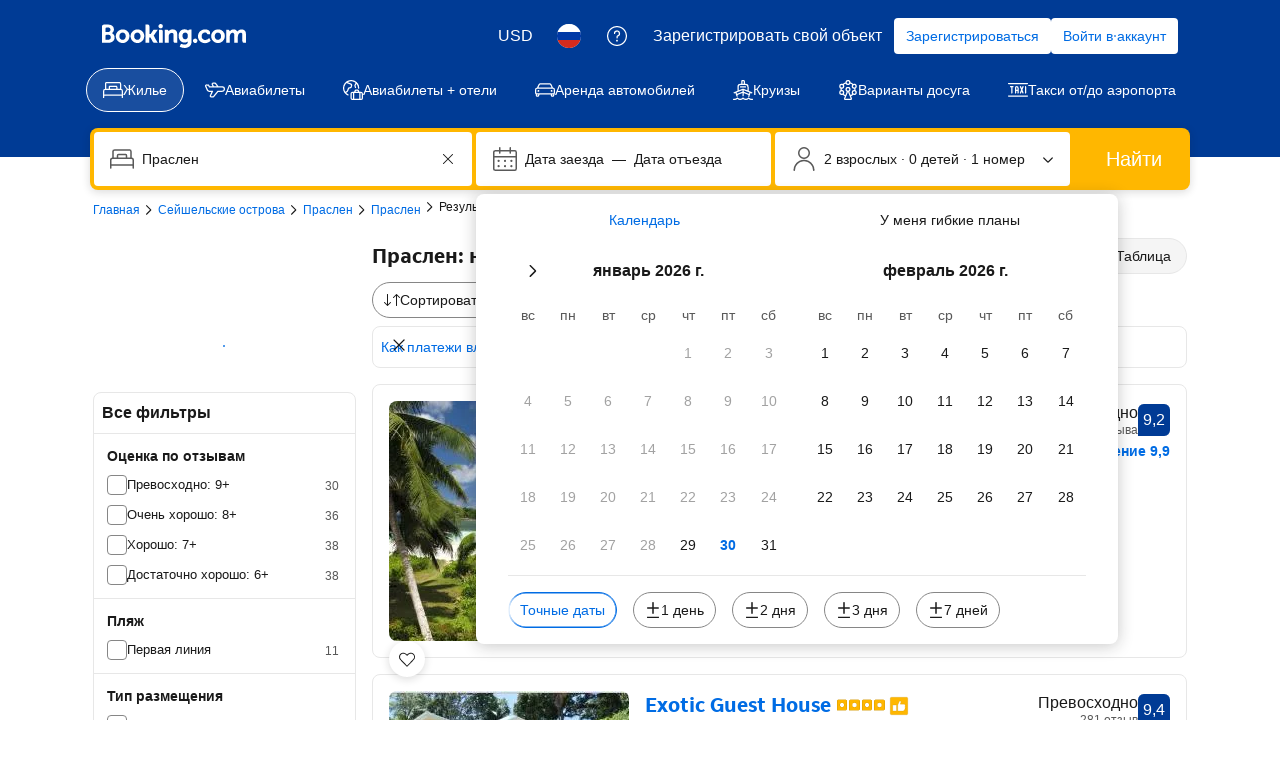

--- FILE ---
content_type: text/html; charset=UTF-8
request_url: https://www.booking.com/hotel/sc/leos-petit-villa-annex.ru.html
body_size: 1819
content:
<!DOCTYPE html>
<html lang="en">
<head>
    <meta charset="utf-8">
    <meta name="viewport" content="width=device-width, initial-scale=1">
    <title></title>
    <style>
        body {
            font-family: "Arial";
        }
    </style>
    <script type="text/javascript">
    window.awsWafCookieDomainList = ['booking.com'];
    window.gokuProps = {
"key":"AQIDAHjcYu/GjX+QlghicBgQ/7bFaQZ+m5FKCMDnO+vTbNg96AE+3PIzueJzgNQj9+QMRk5nAAAAfjB8BgkqhkiG9w0BBwagbzBtAgEAMGgGCSqGSIb3DQEHATAeBglghkgBZQMEAS4wEQQMJn6mAT/20mJKwxseAgEQgDuDUDB6mgzM+zHUHJS6wDTPB3Q2ncFvF8q4Hr7xqRmkaxf5g97EpA2B240DyFHO3P+dA7cbgp7Go/jL2Q==",
          "iv":"D5495QCCRAAACgzH",
          "context":"92CwYOEHU7e+Py0FSNV9zW7aNYLoZcLIjPKMkwfrM5uataPWP+uu1oU+cKjyXoxZc+wSPT8O+aOYRQudeCD02t/4dJqhV8DXE3wc94W3MvdKx7NOcdoCXJyy2QohtytQFnRIoORtQ3cp3MoSMITwWbAYyvLBXBjRejX6mz60ZJqYGzLN2v3jlWQGuNwm1tmN+fxKBwCF2St4bGEPokwVmgynfhzKWF3/gEpojwRSEySJfLENgQ0yfu2FjyD8SsFpY96/6KjWL4HH6w2pLrpa10TNPnlq4d0rrEh23aO9cbYuur4T46xbVHkDen4uNEhuRbe5qaq2y+OxYjRkaIpvz6CWKJI8BlvwjApMjdaRixAKbrcJYz6iOw=="
};
    </script>
    <script src="https://d8c14d4960ca.337f8b16.us-east-2.token.awswaf.com/d8c14d4960ca/a18a4859af9c/f81f84a03d17/challenge.js"></script>
</head>
<body>
    <div id="challenge-container"></div>
    <script type="text/javascript">
        AwsWafIntegration.saveReferrer();
        AwsWafIntegration.checkForceRefresh().then((forceRefresh) => {
            if (forceRefresh) {
                AwsWafIntegration.forceRefreshToken().then(() => {
                    window.location.reload(true);
                });
            } else {
                AwsWafIntegration.getToken().then(() => {
                    window.location.reload(true);
                });
            }
        });
    </script>
    <noscript>
        <h1>JavaScript is disabled</h1>
        In order to continue, we need to verify that you're not a robot.
        This requires JavaScript. Enable JavaScript and then reload the page.
    </noscript>
</body>
</html>

--- FILE ---
content_type: text/javascript
request_url: https://cf.bstatic.com/psb/capla/static/js/3fa47388.a8cedad2.chunk.js
body_size: 17519
content:
/*! For license information please see 3fa47388.a8cedad2.chunk.js.LICENSE.txt */
(self["b-genius-web-component-service__LOADABLE_LOADED_CHUNKS__"]=self["b-genius-web-component-service__LOADABLE_LOADED_CHUNKS__"]||[]).push([["3fa47388"],{d0989236:(e,t,n)=>{"use strict";n.d(t,{B:()=>a});var i=n("43a4d203"),r=n("dc6d28ff");function a(){const e=(0,r.getRequestContext)();return{get acceptHeader(){return e.getAcceptHeader()},get actionName(){return e.getActionName()},get affiliate(){return e.getAffiliate()},get basePageUrl(){return e.getBasePageUrl()},get body(){return e.getBody()},get bPlatformEnvironment(){return e.getBPlatformEnvironment()},get CDNOrigin(){return e.getCDNOrigin()},get CSPNonce(){return e.getCSPNonce()},get CSRFToken(){return e.getCSRFToken()},get currency(){return e.getCurrency()},get encryptedCommonOauthState(){return e.getEncryptedCommonOauthState()},get ETSerializedState(){return e.getETSerializedState()},get isInternalIp(){return e.isInternalIp()},get isInternalUser(){return e.isInternalUser()},get isLanding(){return e.isLanding()},get isNormalRequest(){return e.isNormalRequest()},get isRobotRequest(){return e.isRobotRequest()},get language(){return e.getLanguage()},get pageviewId(){return e.getPageviewId()},get partnerIdentity(){return e.getPartnerIdentity()},get publicPath(){return e.getPublicPath()},get sessions(){return e.getSessions()},get siteId(){return e.getSiteId()},get siteType(){return e.getSiteType()},get staffIdentity(){return e.getStaffIdentity()},get userAgent(){return e.getUserAgent()},get userIdentity(){return e.getUserIdentity()},get visitorCountry(){return e.getVisitorCountry()},get visitorCountryRegion(){return e.getVisitorCountryRegion()},get visitorIP(){return e.getVisitorIP()},get visitorUfi(){return e.getVisitorUfi()},get isCnDomain(){var t;return null===e||void 0===e||null===(t=e.getBasePageUrl())||void 0===t||null===(t=t.host)||void 0===t?void 0:t.endsWith("booking.cn")},get unpackedGuestAccessToken(){return e.getUnpackedGuestAccessToken()},get isLoggedIn(){var t;const n=null===(t=e.getUnpackedGuestAccessToken())||void 0===t?void 0:t.authenticatorAssuranceLevel;return!!n&&n>=i.AuthenticatorAssuranceLevel.AAL1}}}},"0f5c0451":(e,t,n)=>{"use strict";n.d(t,{Z:()=>D});var i=n("ead71eb0"),r=n.n(i),a=n("3d054e81"),o=n("9a67ad93"),s=n("28dbd132");function c(e,t,n,i){return new(n||(n=Promise))((function(r,a){function o(e){try{c(i.next(e))}catch(t){a(t)}}function s(e){try{c(i.throw(e))}catch(t){a(t)}}function c(e){var t;e.done?r(e.value):(t=e.value,t instanceof n?t:new n((function(e){e(t)}))).then(o,s)}c((i=i.apply(e,t||[])).next())}))}Object.create;Object.create;"function"===typeof SuppressedError&&SuppressedError;var _;!function(e){e.EXTRANET="extranet",e.APP="app"}(_||(_={}));class E{constructor(e){this.BEACON_SIZE_LIMIT=65536,this.config=e,this.headers=this.config.API.HEADERS}get(e,t){return new Promise(((n,i)=>c(this,void 0,void 0,(function*(){try{const i=yield fetch(e,{method:"GET",headers:(null===t||void 0===t?void 0:t.withHeaders)?this.headers:void 0,credentials:!1===(null===t||void 0===t?void 0:t.withCredentials)?"omit":"include"}),r=yield i.text();n(r?JSON.parse(r):null)}catch(r){return i(r)}}))))}post(e,t,n){return new Promise(((i,r)=>c(this,void 0,void 0,(function*(){try{const r=yield fetch(e,{method:"POST",headers:(null===n||void 0===n?void 0:n.withHeaders)?this.headers:void 0,credentials:!1===(null===n||void 0===n?void 0:n.withCredentials)?"omit":"include",body:JSON.stringify(t)}),a=yield r.text();i(a?JSON.parse(a):null)}catch(a){return r(a)}}))))}sendBeacon(e,t){return new Promise(((n,i)=>{try{if(!navigator.sendBeacon)return this.post(e,t).then(n).catch(i);let r;if(t){const a=JSON.stringify(t);if(r=new Blob([a],{type:"application/json"}),r.size>this.BEACON_SIZE_LIMIT)return this.post(e,t).then(n).catch(i)}else r="";if(!navigator.sendBeacon(e,r))return this.post(e,t).then(n).catch(i);n({success:!0,method:"sendBeacon"})}catch(r){i(r)}}))}}var l=new class{init(e){this.client=new E(e)}get(e){return c(this,void 0,void 0,(function*(){return this.client.get(e)}))}post(e){return c(this,arguments,void 0,(function(e){var t=this;let n=arguments.length>1&&void 0!==arguments[1]?arguments[1]:{},i=arguments.length>2&&void 0!==arguments[2]?arguments[2]:{};return function*(){return t.client.post(e,n,i)}()}))}sendBeacon(e){return c(this,arguments,void 0,(function(e){var t=this;let n=arguments.length>1&&void 0!==arguments[1]?arguments[1]:{};return function*(){return t.client.sendBeacon(e,n)}()}))}};const u=e=>{var t=void 0;e.platform||(e.platform=""),e.platform=e.platform.toLowerCase(),"mdot"==e.platform&&(t=2),"ddot"!=e.platform&&"www"!=e.platform||(t=1);return{"Content-Type":"application/json","X-Booking-Platform":e.platform,"X-Booking-SiteType-Id":t,"X-Booking-Pageview-Id":e.pageviewId,"X-Booking-Session-Id":e.sessionId,"X-Booking-ET-Seed":e.etSeed,"X-Booking-AID":e.aid,"X-Booking-Label":e.label,"X-Booking-CSRF":e.csrfToken,"X-Booking-Language-Code":e.lang}},d=e=>{const t=(e=>{const{domain:t,isDev:n,hostname:i}=e;return i||(t===_.EXTRANET?n?"admin.dqs.booking.com":"admin.booking.com":n?"app.dqs.booking.com":"www.booking.com")})(e),n=((e,t)=>{var n;if(e===_.EXTRANET)return`/fresa/extranet/c360/track?${new URLSearchParams({hotel_id:(null===(n=null===t||void 0===t?void 0:t.hotelId)||void 0===n?void 0:n.toString())||"",lang:(null===t||void 0===t?void 0:t.lang)||"",ses:(null===t||void 0===t?void 0:t.sessionId)||""}).toString()}`;return"/c360/v1/track"})(e.domain,e);return`https://${t}${n}`};class N{constructor(e,t,n){this.batchSize=e,this.queueLimit=t,this.queue=[],this.timeoutId=null,this.sendBatchFn=n}enqueue(e){this.queue.push(e),this.queue.length>=this.batchSize?this.flush():1!==this.queue.length||this.timeoutId||(this.timeoutId=setTimeout((()=>{this.processQueue()}),this.queueLimit))}flush(e){clearTimeout(this.timeoutId),this.processQueue(e)}processQueue(e){let t=[];t=this.queue.length>=this.queueLimit?this.queue.splice(0):this.queue.splice(0,this.batchSize),this.sendBatchFn(t),this.queue.length>0?this.processQueue():this.timeoutId=null}}var I=new class{constructor(){this.C360_INTERNAL_API_DQS="https://c360.dqs.booking.com/v1/c360/multitrack",this.C360_PUBLIC_API_PROD="https://c360.booking.com/v1/c360/multitrack/",this.trackExperimentCustomGoal=e=>{e&&Array.isArray(e)&&e.forEach((e=>{e&&"undefined"!==typeof e.status&&(0,s.trackCustomGoal)(this.expTag,1===e.status?1:2)}))},this.trackBatch=e=>c(this,void 0,void 0,(function*(){this.track({events:e.map((e=>function(e,t,n){const i={local:{currency:t.currency,language:t.language},page:{},web:{}};"undefined"!=typeof window&&"undefined"!=typeof document&&(i.page={page_referrer:document.referrer,page_url:window.location.href,page_title:document.title},i.web={browser_language:window.navigator.language});const r={tracker_name:"C360ReactTracker",tracker_type:"Client",tracker_version:"0.1.0"};return n&&(r.tracker_version="0.1.1"),t.enableBeacon&&(r.tracker_version="0.1.2"),Object.assign(Object.assign({},e),{context:i,tracker:r})}(e,this.c360Config,!0)))})}))}init(e){this.c360Config=(e=>{const t=d(e);return{IS_DEV:Boolean(e.isDev),API:{HEADERS:u(e)},TRACK_BASE_URL:t,domain:e.domain||_.APP,language:e.lang,currency:e.currency,enableBeacon:e.enableBeacon}})(e),this.httpClient=l,this.c360url=this.c360Config.TRACK_BASE_URL,this.props=e,this.batchQueue=this.batchQueue||new N(10,1e3,this.trackBatch),this.enableBeacon=e.enableBeacon||!1;try{this.expTag=s.exp`GfCDATBbbObSARVVRGHSOC`}catch(t){}l.init(this.c360Config)}track(e){return c(this,void 0,void 0,(function*(){var t;if(this.enableBeacon)return void this.httpClient.sendBeacon(this.c360url,e).catch((e=>{this.props.onErrorCallback&&this.props.onErrorCallback(new Error(e))}));const n=(null!==(t=this.c360Config.domain)&&void 0!==t?t:_.APP)===_.APP,i=n&&this.expTag?(0,s.trackExperiment)(this.expTag):0,r=1===i?this.c360Config.IS_DEV?this.C360_INTERNAL_API_DQS:this.C360_PUBLIC_API_PROD:this.c360url;this.httpClient.post(r,e,{withHeaders:!0}).then((e=>{var t;if(n)if(0===i)this.trackExperimentCustomGoal(e);else if(1===i){const n=null!==(t=null===e||void 0===e?void 0:e.responses)&&void 0!==t?t:e;this.trackExperimentCustomGoal(n)}})).catch((e=>{this.props.onErrorCallback&&this.props.onErrorCallback(new Error(e)),n&&(0,s.trackCustomGoal)(this.expTag,3)}))}))}sendEvent(e,t){return c(this,void 0,void 0,(function*(){this.batchQueue.enqueue(e),t&&this.batchQueue.flush()}))}},O=n("77a90307"),R=n("d0989236");var T=n("cf8fa355"),A=n("8cbf371c"),g=n("6222292b"),m=n("dc6d28ff");let h=function(e){return e.SERVED="served",e.VIEWED="viewed",e.CLICKED="clicked",e}({});const f="b88f649033",p=e=>{let{children:t,onClick:n,componentId:s,containerId:c,..._}=e;const E=(0,m.getRequestContext)(),{init:l,trackBehavior:u}=function(){let{enableBeacon:e}=arguments.length>0&&void 0!==arguments[0]?arguments[0]:{};const t=(0,i.useCallback)((()=>{var t;const{affiliate:n,currency:i,CSRFToken:r,ETSerializedState:a,language:o,pageviewId:s,siteType:c,sessions:_}=(0,R.B)();I.init({enableBeacon:e,aid:null!==n&&void 0!==n&&n.id?`${n.id}`:void 0,csrfToken:r,currency:i,etSeed:a,hostname:window.location.hostname,isDev:(0,O.r8)(),label:null!==n&&void 0!==n&&n.label?`${n.label}`:void 0,lang:o,pageviewId:s,platform:null===c||void 0===c?void 0:c.toLowerCase(),sessionId:null===_||void 0===_||null===(t=_[0])||void 0===t?void 0:t.id})}),[]),n=(0,i.useCallback)(((e,t,n,i)=>{if(!I.c360Config)return void console.error("[c360 tracker] C360 has not been initialized. Event is not sent.");const r={action_name:e,action_version:t,content:n};null!==i&&void 0!==i&&i.forceFlush?I.sendEvent(r,!0):I.sendEvent(r)}),[]);return(0,i.useMemo)((()=>({init:t,trackBehavior:n})),[t,n])}(),d=(0,T.Kq)(),N=(0,A.Z)(),p=E.getVisitorCountry()||"",S=(0,i.useCallback)((e=>{u("identity_mobile_auth__auth_component_engagement","1.1.0",{metadata:{country_code:p,build_flavor:d?"china":"global"},state:e,component_id:s,container_id:c||""})}),[s,c,E,d,u]);(0,i.useEffect)((()=>{l(),S(h.SERVED)}),[l,S]);const L=e=>{S(h.CLICKED),n&&n(e)};return r().createElement(o.df,{className:f,onChange:()=>{S(h.VIEWED)},triggerOnce:!0,"data-testid":"auth-link-in-view"},t?r().createElement(g.Button,(0,a.Z)({onClick:L},_,{loading:_.loading,loadingAriaLabel:_.loadingAriaLabel??N}),t):r().createElement(g.Button,(0,a.Z)({onClick:L},_,{loading:_.loading,loadingAriaLabel:_.loadingAriaLabel??N})))};n("30190550");const S=p;var L=n("c44dcb0c"),C=n("04fa1900");const v="c4b02e9bdd",b="b58069a581",P="aee2fac107",M="f6cb2cf9de";const D=e=>{let{title:t,header:n,subtitle:a,secondaryCta:o,primaryCta:s,closeAriaLabel:c,onClose:_,onCloseTrigger:E,onAfterOpen:l,ariaLabel:u,position:d,size:N,trackingIdentifiers:I}=e;const[O,R]=(0,i.useState)(!0),T=(0,L.useI18n)(),A={closeBottomSheet:()=>R(!1)};return r().createElement(g.SheetContainer,{size:N,position:d,closeAriaLabel:c||T.trans((0,L.t)("close")),active:O,onCloseTrigger:()=>{R(!1),E&&E()},onClose:_,onAfterOpen:l,ariaLabel:u,footer:s?r().createElement(g.Stack,{className:P,alignItems:"center",gap:3},I&&I.componentId?r().createElement(S,{componentId:I.componentId,containerId:null===I||void 0===I?void 0:I.containerId,href:s.link,size:"large",onClick:()=>s.onClick&&s.onClick(A),wide:!0,attributes:s.attributes},r().createElement(C.Z,{text:s.title})):r().createElement(g.Button,{href:s.link,size:"large",onClick:()=>s.onClick&&s.onClick(A),wide:!0,attributes:s.attributes},r().createElement(C.Z,{text:s.title}))):null},r().createElement(g.Stack,{alignItems:"center",gap:3},n,r().createElement(g.Title,{variant:"headline_2",align:"center",title:t,tagName:"h2"}),a&&a.map((e=>r().createElement(g.Text,{align:"center",key:e,variant:"body_1",tagName:"p",className:v},r().createElement(C.Z,{text:e,variables:{start_bold:"<0>",end_bold:"</0>"},components:[r().createElement("b",{className:M,key:"not used"})]})))),o&&r().createElement(g.Button,{href:o.link,onClick:()=>o.onClick&&o.onClick(A),variant:"tertiary",className:b,wide:!0,attributes:o.attributes},r().createElement(C.Z,{text:o.title}))))}},"22b0f37c":(e,t,n)=>{"use strict";n.d(t,{Z:()=>u});var i=n("3d054e81"),r=n("ead71eb0"),a=n.n(r);const o=function(){return r.createElement("svg",{xmlns:"http://www.w3.org/2000/svg",viewBox:"0 0 121 32"},r.createElement("g",{fill:"none"},r.createElement("path",{fill:"#fff",d:"m115.546514 25.2308571c0 .6226286-.299657 1.1181715-.905828 1.4864-.602743.3650286-1.398857.5492572-2.381257.5492572-1.1824 0-2.194743-.2813714-3.037486-.8470857-.842514-.5659429-1.432-1.2857143-1.771886-2.1629715-.1664-.4219428-.462857-.5357714-.885714-.3380571l-3.204114 1.4395429c-.4496.2009142-.576.5090285-.379658.9341714.646172 1.5837714 1.765258 2.8893714 3.353829 3.9206857 1.5888 1.0310857 3.603657 1.5467429 6.051657 1.5467429 2.361143 0 4.356114-.6059429 5.988114-1.8212572 1.628572-1.2153143 2.444572-2.8694857 2.444572-4.9586286 0-3.4485257-2.417829-5.58464-7.253714-6.4015771-1.771886-.31136-3.040915-.6595657-3.816915-1.0378971-.772571-.3816915-1.158857-.8705143-1.158857-1.4631315 0-.5089143.303086-.9140343.905829-1.2086628.606171-.2979886 1.415543-.4453029 2.424685-.4453029 1.631772 0 3.050743.6361372 4.259658 1.9084114.336228.3381715.676114.3816915 1.012342.1272458l2.278172-2.11936c.392914-.3113829.436343-.6528915.126628-1.0178286-1.771885-2.1762743-4.373028-3.2644114-7.803428-3.2644114-2.444572 0-4.399543.5591314-5.858286 1.6740571-1.462171 1.1149257-2.194743 2.6215771-2.194743 4.5132571 0 1.5836572.582629 2.9061486 1.751772 3.96416 1.165714 1.0613486 2.747657 1.7744915 4.742628 2.1427886 1.968229.36496 3.343772.7601372 4.133029 1.18528.786057.4251429 1.178971.9876572 1.178971 1.6941714z"}),r.createElement("path",{fill:"#fff",d:"m82.0909714 23.7168c0 2.5412571.6893715 4.5433143 2.0649143 5.9965714 1.3787429 1.4562286 3.2473143 2.1828572 5.6086857 2.1828572.8992 0 1.7218286-.1204572 2.4678857-.3581715.7458286-.2411428 1.3220572-.5024 1.7284572-.7869714.4061714-.2811428.8925714-.6761143 1.4553143-1.1851428l.5062857 1.2288c.1666286.3949714.4930286.5926857.9691428.5926857h3.4571429c.4496 0 .676114-.2244572.676114-.6763429v-19.2885714c0-.4519772-.226514-.6796572-.676114-.6796572h-4.2596571c-.4496 0-.6729143.22768-.6729143.6796572v13.1413714c-1.0690286 1.5536-2.4745143 2.3302857-4.2162286 2.3302857-1.0957714 0-1.9483429-.3515428-2.5513143-1.0580571-.6061714-.7065143-.9058286-1.6404572-.9058286-2.7990857v-11.6145143c0-.4519772-.2397714-.6796572-.7193142-.6796572h-4.2164572c-.4763428 0-.7161143.22768-.7161143.6796572z"}),r.createElement("path",{fill:"#febb02",d:"m72.7899429 4.10043429c0 1.10098285.3952 2.04852571 1.1890285 2.84262857.7940572.79026285 1.7414857 1.18923428 2.8425143 1.18923428 1.1008 0 2.0482286-.39897143 2.8422857-1.18923428.7901715-.79410286 1.1890286-1.74164572 1.1890286-2.84262857 0-1.10100572-.3988571-2.048544-1.1890286-2.84264-.7940571-.794096-1.7414857-1.1892256-2.8422857-1.1892256-1.1010286 0-2.0484571.3951296-2.8425143 1.1892256-.7938285.794096-1.1890285 1.74163428-1.1890285 2.84264z"}),r.createElement("g",{fill:"#fff"},r.createElement("path",{d:"m74.0096 30.5380571c0 .4518858.2365714.6763429.7161143.6763429h4.2162286c.4797714 0 .7161142-.2244571.7161142-.6763429v-19.2885028c0-.452-.2363428-.67968-.7161142-.67968h-4.2162286c-.4795429 0-.7161143.22768-.7161143.67968z"}),r.createElement("path",{d:"m71.7677714 17.4330286c0-2.3470172-.6395428-4.1616915-1.9184-5.4473829-1.2788571-1.2856686-3.1008-1.9285028-5.4619428-1.9285028-2.1348572 0-4.1033143.7901485-5.9017143 2.3738057l-.5494857-1.1885715c-.1398857-.4218742-.4496-.6361371-.9259429-.6361371h-3.4603428c-.4763429 0-.7161143.2276571-.7161143.6796571v19.2885029c0 .4518857.2397714.6763429.7161143.6763429h4.2164571c.4795429 0 .7193143-.2244572.7193143-.6763429v-13.1848914c.4196571-.5658286 1.0258286-1.0881372 1.8118857-1.5669257.7858286-.4821258 1.5753143-.7231772 2.3611429-.7231772 2.3346285 0 3.5003428 1.2722743 3.5003428 3.8168457v11.6581486c0 .4518857.2265143.6763429.6761143.6763429h4.2564571c.4496 0 .6761143-.2244572.6761143-.6763429z"}),r.createElement("path",{d:"m50.9942857 21.7554514c0 .452-.2233143.6796572-.6729143.6796572h-14.5074285c.3097142 1.2990628.9225142 2.3436343 1.8349714 3.1372343.9126857.7901714 2.0749714 1.1851428 3.4804571 1.1851428 1.9115429 0 3.3702857-.7901714 4.3828572-2.3737143.1698285-.2544.4363428-.2946285.8027428-.1273143l3.6267429 1.5268572c.4196571.1405714.5195428.3949714.2930286.7632-2.0514286 3.4754286-5.0854858 5.2130286-9.1053715 5.2130286-3.0374857 0-5.6153143-1.0178286-7.7401143-3.0500572-2.1216-2.0356571-3.184-4.6372571-3.184-7.80112 0-3.1639543 1.0557715-5.76544 3.1641143-7.8010971 2.1081143-2.0322972 4.5958857-3.0501257 7.4635429-3.0501257 3.1773714 0 5.6651428.9810057 7.4635428 2.9463314 1.7986286 1.9620114 2.6978286 4.4295543 2.6978286 7.3959771zm-6.9974857-5.9127771c-.9024-.6629257-1.9549714-.9943772-3.1638857-.9943772-1.2356572 0-2.2713143.31472-3.1008.9508572-.8292572.6361371-1.4253714 1.4631314-1.7917714 2.48096h9.6985142c-.1965714-.9609143-.7428571-1.7745143-1.6420571-2.43744z"}),r.createElement("path",{d:"m28.3577143 26.8957714c0 .4032-.1746286.7794286-.4905143 1.0416-2.9492571 2.3581715-6.792 3.7826286-10.9774171 3.7826286-9.30468576 0-16.85591021-7.0548571-16.85591021-15.7423314 0-8.69426289 7.55122445-15.9776686 16.85591021-15.9776686 4.1786971 0 8.0080457 1.42440686 10.9506742 3.78274286.1410286.11421714.2283429.27547428.2418286.45017143.0201143.18139428-.0336.35609142-.1478857.49718857-.7524571.90704-2.3177143 2.79506285-3.0902857 3.72226285-.1142857.14109715-.2822857.22845715-.4635429.24187429-.1814857.01344-.3561143-.04701714-.4905143-.16123429-1.8541485-1.57222857-4.3062857-2.52630857-7.0002742-2.52630857-5.7574858 0-10.42660576 4.59583996-10.42660576 9.97097146 0 5.3751085 4.66911996 9.7423314 10.42660576 9.7423314 2.2371428 0 4.3063542-.6582857 6.0059885-1.7803429v-4.3539428s-3.4396571 0-4.9310857 0c-.1746743 0-.3493486-.0672-.4769828-.1948572-.1209372-.1276571-.1948343-.2956342-.1948343-.4770285 0-1.06832 0-3.1511772 0-4.2194743 0-.1814172.0738971-.3493714.1948343-.4770514.1276342-.1209372.3023085-.1948343.4769828-.1948343h9.7212572c.3693714 0 .6717714.3023543.6717714.6718857z"}))))};const s=function(){return r.createElement("svg",{xmlns:"http://www.w3.org/2000/svg",viewBox:"0 0 121 32"},r.createElement("g",{fill:"none"},r.createElement("path",{fill:"#004cb8",d:"m115.594598 25.2307874c0 .6227491-.299956 1.1182695-.906535 1.4865619-.603245.3649442-1.399796.5490905-2.382987.5490905-1.183161 0-2.196347-.2812414-3.039557-.8470725-.843211-.5658308-1.433125-1.285675-1.773076-2.1628804-.166642-.4218622-.463266-.5356981-.886538-.3381594l-3.2062 1.4396883c-.449935.2008866-.576583.5089131-.379945.9341232.646573 1.5836571 1.76641 2.889421 3.356179 3.9206395s3.606142 1.5468279 6.055786 1.5468279c2.362989 0 4.359366-.6060085 5.992462-1.821373 1.629762-1.2153648 2.44631-2.8693324 2.44631-4.9585543 0-3.4485556-2.419648-5.5846512-7.258944-6.4015906-1.773075-.3113744-3.042891-.6595781-3.819444-1.0379148-.773221-.3816848-1.159832-.8705092-1.159832-1.4631251 0-.508913.303289-.9140346.906535-1.2086685.606579-.297982 1.416461-.4452989 2.426314-.4452989 1.633096 0 3.052889.6361413 4.262713 1.908424.336618.3381593.676569.3816848 1.013186.1272282l2.279669-2.119355c.393276-.3113744.436603-.6528819.126648-1.0178261-1.773076-2.176273-4.37603-3.2644094-7.808864-3.2644094-2.446311 0-4.402694.5591347-5.862481 1.6740561-1.463121 1.1149213-2.196347 2.6215719-2.196347 4.5132553 0 1.583657.583248 2.9061614 1.753078 3.9641648 1.166497 1.0613516 2.7496 1.7744995 4.745976 2.1427919 1.969714.3649442 3.34618.7600215 4.136066 1.1852317.786552.4252103 1.179828.9876931 1.179828 1.6941447z"}),r.createElement("path",{fill:"#004cb8",d:"m82.1153119 23.716792c0 2.5412171.6898997 4.5433883 2.0663662 5.996469 1.3797994 1.4564288 3.2495273 2.1829692 5.6125171 2.1829692.8998692 0 1.7230827-.1205319 2.4696408-.358248.7465581-.241064 1.323141-.5022167 1.7297483-.7868064.4066076-.2812414.8932035-.6763187 1.4564551-1.1852318l.5065929 1.2287573c.1666424.3950772.4932616.592616.9698589.592616h3.4594968c.449935 0 .676568-.2243237.676568-.6763189v-19.2884745c0-.4519951-.226633-.6796668-.676568-.6796668h-4.2627133c-.4499345 0-.6732353.2276717-.6732353.6796668v13.1413406c-1.0698445 1.5535241-2.4763067 2.3302861-4.2193865 2.3302861-1.0965072 0-1.9497164-.3515517-2.552962-1.0580036-.6065785-.7064517-.9065348-1.6405749-.9065348-2.7990217v-11.6146014c0-.4519951-.2399652-.6796668-.7198953-.6796668h-4.2193864c-.4765973 0-.7165625.2276717-.7165625.6796668z"}),r.createElement("path",{fill:"#febb02",d:"m0 4.03185943c0 1.100993.39536721 2.04853751 1.18994015 2.84263351.79457294.79025979 1.74268653 1.18922589 2.8443408 1.18922589 1.10165426 0 2.04976788-.3989661 2.84434082-1.18922589.79073441-.794096 1.18994014-1.74164051 1.18994014-2.84263351 0-1.10099301-.39920573-2.04853753-1.18994014-2.84263353-.79457294-.794096-1.74268656-1.1892259-2.84434082-1.1892259-1.10165427 0-2.04976786.3951299-2.8443408 1.1892259s-1.18994015 1.74164052-1.18994015 2.84263353z",transform:"translate(72.808 .069)"}),r.createElement("path",{fill:"#004cb8",d:"m1.22053066 30.4694485c0 .4519952.23663225.6763188.71656245.6763188h4.21938636c.4799302 0 .71656246-.2243236.71656246-.6763188v-19.2884745c0-.4519952-.23663226-.6796668-.71656246-.6796668h-4.21938636c-.4799302 0-.71656245.2276716-.71656245.6796668z",transform:"translate(72.808 .069)"}),r.createElement("g",{fill:"#004cb8"},r.createElement("path",{d:"m71.7846736 17.4330341c0-2.3470267-.639907-4.1617035-1.9197208-5.4473786-1.279814-1.2856751-3.1028821-1.9285126-5.4658719-1.9285126-2.1363559 0-4.1060694.7901544-5.9058076 2.3738115l-.54992-1.1885798c-.1399797-.4218621-.4499348-.6361413-.926532-.6361413h-3.4628297c-.4765973 0-.7165625.2276716-.7165625.6796667v19.2884746c0 .4519952.2399652.6763187.7165625.6763187h4.2193864c.4799301 0 .7198953-.2243235.7198953-.6763187v-13.184866c.4199389-.5658309 1.0265174-1.0881364 1.8130695-1.5669165.7865524-.4821281 1.5764374-.7231922 2.3629898-.7231922 2.3363268 0 3.502824 1.2722826 3.502824 3.8168479v11.6581268c0 .4519952.2266337.6763187.6765682.6763187h4.2593804c.4499345 0 .6765684-.2243235.6765684-.6763187z"}),r.createElement("path",{d:"m50.3232223 22.4351138c.4499347 0 .6732355-.2276717.6732355-.6796668v-1.3559855c0-2.9664274-.8998692-5.4339861-2.6996074-7.3959799-1.7997383-1.9653419-4.2893762-2.9463387-7.4689137-2.9463387-2.8695828 0-5.3592207 1.0178261-7.468914 3.0501302-2.1096931 2.0356522-3.1662061 4.6371354-3.1662061 7.8011015 0 3.163966 1.0631788 5.7654492 3.1862034 7.8011015 2.1263574 2.032304 4.7059821 3.0501303 7.74554 3.0501303 4.0227484 0 7.0589735-1.7376704 9.1120082-5.2130107.2266337-.3682924.1266483-.6227491-.2932905-.7633696l-3.6294723-1.5267392c-.3666133-.1674058-.6332413-.1272284-.8032166.1272283-1.0131858 1.5836569-2.4729735 2.3738114-4.3860288 2.3738114-1.4064621 0-2.5696262-.3950772-3.4828267-1.1852317-.9132005-.7935027-1.5264447-1.8381136-1.8363996-3.1371811zm-9.4952856-7.5868223c1.2098241 0 2.2630042.3314631 3.166206.9943893.8998693.6629262 1.4464565 1.4765175 1.6430945 2.4374257h-9.7052552c.3666133-1.0178261.9631932-1.8448098 1.7930725-2.4809512.8298793-.6361413 1.8663953-.9508638 3.1028822-.9508638z"}),r.createElement("path",{d:"m28.3439154 26.8958695c0 .4031337-.1747965.779392-.4907747 1.041429-2.9513707 2.3583324-6.7968924 3.7827383-10.9852841 3.7827383-9.31127197 0-16.8678566-7.0548407-16.8678566-15.7423732 0-8.69425139 7.55658463-15.9776636 16.8678566-15.9776636 4.1816688 0 8.0137446 1.42440595 10.9583924 3.78273842.1411816.11422124.22858.27547475.2420258.45016604.0201688.18141019-.0336146.35610148-.1479047.49719831-.7529693.90705094-2.3194143 2.79506073-3.0925523 3.72226836-.1142901.14109682-.2823635.22844247-.4638829.24188025-.1815195.01343781-.356316-.04703227-.4907747-.16125351-1.8555315-1.57222164-4.3094046-2.52630486-7.0053036-2.52630486-5.7615596 0-10.43400295 4.59585379-10.43400295 9.97097059s4.67244335 9.7423993 10.43400295 9.7423993c2.2387391 0 4.3094046-.6584519 6.0103085-1.7805075v-4.3538447s-3.4421454 0-4.934638 0c-.1747965 0-.3495929-.0671889-.4773288-.194848-.1210129-.127659-.1949653-.2956314-.1949653-.4770416 0-1.0683044 0-3.1511622 0-4.2194666 0-.1814102.0739524-.3493826.1949653-.4770417.1277359-.1209401.3025323-.1948479.4773288-.1948479h9.7280942c.3697618 0 .6722941.3023503.6722941.6718896z"}))))};var c=n("6222292b"),_=n("abab1afe"),E=n("c44dcb0c"),l=n("43bedd84");const u=e=>{let{inverted:t=!1,ariaLabel:n,size:r,...u}=e;const{trans:d}=(0,E.useI18n)();return a().createElement(c.Icon,(0,i.Z)({ariaLabel:n||d((0,_.t)("www_ge_screenreader_generic_logo",{variables:{b_companyname:l.p}})),size:r||"small"},u,{svg:t?o:s}))}},"04fa1900":(e,t,n)=>{"use strict";n.d(t,{Z:()=>E});var i=n("ead71eb0"),r=n.n(i),a=n("10db3f9d");const o=/<(\d+)>(.*?)<\/\1>|<(\d+)\/>/,s=/(?:\r\n|\r|\n)/g;function c(e,t){const n=e.replace(s,"").split(o);if(1===n.length)return e;const r=[],E=n.shift();E&&r.push(E);let l=0;for(const[o,s,u]of _(n)){if(t&&t[o]){l+=1;const e=t[o];if((0,a.isElement)(e))r.push((0,i.cloneElement)(e,{key:l},s?c(s,t):e.props.children));else{if(!(0,a.isValidElementType)(e)){r.push("\ud83d\udca2");continue}r.push((0,i.createElement)(e,{key:l},s&&c(s,t)))}}else r.push("\ud83d\udca2");u&&r.push(u)}return r}function _(e){if(!e.length)return[];const[t,n,i,r]=e.slice(0,4);return[[parseInt(t||i,10),n||"",r]].concat(_(e.slice(4,e.length)))}const E=function(e){let{text:t,variables:n,components:i}=e;const a=function(e,t){if(!t)return e;return Object.keys(t).reduce(((e,n)=>e.split(`[${n}]`).join(t[n]+"")),e)}(t,n);return r().createElement(r().Fragment,null,c(a,i))}},30190550:(e,t,n)=>{"use strict";n.d(t,{au:()=>s,L4:()=>c,wd:()=>o});var i=n("dc6d28ff"),r=n("af1e2b38");const a=/^(b_feature_.*|exp_.*|i_am_from)$/;const o=function(e){var t;const n=(0,i.getRequestContext)(),o=n.getBPlatformEnvironment(),s=!(!o||"prod"!==o),c=n.getBasePageUrl(),_=n.getEncryptedCommonOauthState(),E=null===(t=n.getAffiliate())||void 0===t?void 0:t.id,l=n.getLanguage(),u=n.getActionName(),d=n.isInternalIp(),{isMDOT:N}=(0,r.Z6)(),{componentId:I,iframe:O,experiments:R,customParams:T,devHosts:A}=e,g=null===c||void 0===c?void 0:c.host.endsWith("booking.cn"),m=T||{},h=`https://${function(e,t,n){return e?"account.booking."+(t?"cn":"com"):n&&n.ap?n.ap:"account.dqs.booking.com"}(s,g,A)}/auth/oauth2`,f=`https://${function(e,t,n){return e?"secure.booking."+(t?"cn":"com"):n&&n.book?n.book:"book.dqs.booking.com"}(s,g,A)}/login.html?op=oauth_return`,p=new URL(h),S=function(e){return e?"vO1Kblk7xX9tUn2cpZLS":"b_test_fe"}(s);((e,t,n,i)=>{e.searchParams.set("client_id",i),e.searchParams.set("redirect_uri",n),e.searchParams.set("response_type",t.anon?"anon_session":"code")})(p,e,f,S),O&&(p.searchParams.set("iframe",N?"2":"1"),m.iframe=N?"2":"1"),((e,t,n,i,r)=>{n&&e.searchParams.set("lang",n),i&&e.searchParams.set("aid",i.toString()),r&&e.searchParams.set("bkng_action",r),t.popup&&e.searchParams.set("popup","1"),t.prompt&&e.searchParams.set("prompt",t.prompt),t.experimentVariant&&e.searchParams.set("variant",t.experimentVariant.toString()),t.canShowGeniusMessaging&&e.searchParams.set("genius","1")})(p,e,l,E,u),s&&!d||function(e,t){t&&t.searchParams.forEach(((t,n)=>{a.test(n)&&e.searchParams.set(n,t)}))}(p,c);const L={id:I};if(R&&(L.data=function(e){const t={};return Object.keys(e).forEach((n=>{var i,r,a,o;const s={};null!==(i=e[n])&&void 0!==i&&i.variant&&(s.v=e[n].variant),null!==(r=e[n])&&void 0!==r&&r.auth_request_goal&&(s.g1=e[n].auth_request_goal),null!==(a=e[n])&&void 0!==a&&a.auth_page_loaded_goal&&(s.g2=e[n].auth_page_loaded_goal),null!==(o=e[n])&&void 0!==o&&o.auth_page_interaction_goal&&(s.g3=e[n].auth_page_interaction_goal),t[n]=s})),t}(R)),Object.keys(m).length&&(L.params=m),_){const e=function(e,t){try{let n;const i=JSON.stringify(t);return n=btoa(i),`${e}*${n}`}catch(n){return`${e}*`}}(_,L);e&&p.searchParams.set("state",e)}return p.toString()};let s=function(e){return e.BP_AUTH_CHECKBOX="bp_auth_checkbox",e.BP_AUTH_CHECKBOX_GENIUS="bp_auth_checkbox_genius",e.BP_AUTH_CHECKBOX_GENIUS_MDOT="bp_auth_checkbox_genius_mdot",e.BP_AUTH_CHECKBOX_MDOT="bp_auth_checkbox_mdot",e.BP_GENIUS_INLINE="bp_genius_inline",e.BP_GENIUS_INLINE_MDOT="bp_genius_inline_mdot",e.BP_INLINE="bp_inline",e.BP_INLINE_MDOT="bp_inline_mdot",e.BS2_AUTH_LOW="bs2_auth_low",e.BS2_AUTH_LOW_MDOT="bs2_auth_low_mdot",e.CARS_INDEX_LP="cars_index_lp",e.CARS_INDEX_LP_BANNER="cars_index_lp_banner",e.CBCC_LANDING_PAGE="cbcc_landing_page",e.CO_BRAND_PRODUCTS_SIGNUP="co_brand_products_signup",e.EMK_EMAIL_FEEDBACK="emk_email_feedback",e.GENIUSVIP_ENROLLMENT="geniusvip_enrollment",e.GENIUS_INDEX_BANNER="genius_index_banner",e.GENIUS_INDEX_CAROUSEL="genius_index_carousel",e.GENIUS_INDEX_SHEET="genius_index_sheet",e.GENIUS_LANDING_PAGE="genius_landing_page",e.GENIUS_LANDING_PAGE_INCENTIVE_CAMPAIGN="genius_lp_incentive_campaign",e.GENIUS_ROOM_TABLE_BANNER_MDOT="genius_rt_mdot_banner",e.GENIUS_ROOM_TABLE_BANNER_WWW="genius_room_table_banner_www",e.GENIUS_SEARCHRESULTS_SHEET="genius_searchresults_sheet",e.GENIUS_SHEET="genius_sheet",e.GENIUS_SIGN_IN_EMAIL_POPOVER="genius_sign_in_email_popover",e.HELP_CENTER="help_center",e.ID_VERIFICATION="id_verification",e.INDEX="index",e.INDEX_SIGN_IN_FLOATING_BUTTON="index_sign_in_floating_button",e.SEARCH_RESULTS_SIGN_IN_FLOATING_BUTTON="search_results_sign_in_floating_button",e.LANDING_PAGES="landing_pages",e.LANDING_PAGES_HOLIDAYS="landing_pages_holidays",e.LOGIN_CARD="login_card",e.LOGIN_CARD_SOCIAL="login_card_social",e.MEMBERSHIP_HUB_REDIRECT="membership_hub_redirect",e.GENIUS_PREFERENCES_REDIRECT="genius_preferences_redirect",e.GENIUS_LANDING_PAGE_REDIRECT="genius_landing_page_redirect",e.MERCH_PLATFORM_INDEX="merch_platform_index",e.MERCH_PLATFORM_INDEX_CTA="merch_platform_index_cta",e.MERCH_PLATFORM_PROPERTY_PAGE_CTA="merch_platform_property_page_cta",e.MERCH_PLATFORM_SEARCH_RESULTS_PAGE_CTA="merch_platform_search_results_page_cta",e.MERCH_PLATFORM_SR="merch_platform_sr",e.PAYMENT_TRANSACTIONS="payment_transactions",e.PROPERY_PAGE="propery_page",e.REACT_SHELL_GOOGLE_ONE_TAP="react_shell_google_one_tap",e.SEARCH_RESULTS="search_results",e.SEARCH_RESULTS_MDOT_PROPERTY_LIST_CTA_MDOT="search_results_mdot_property_list_cta",e.SEARCH_RESULTS_WWW_PROPERTY_LIST_CTA_MDOT="search_results_www_property_list_cta",e.SELF_SERVICE_BANNER="self_service_banner",e.SUBSCRIPTION_SETTINGS="subscription_settings",e.TAXI_LP_BANNER="taxi_lp_banner",e.TRAVELLER_HEADER="traveller_header",e.WISHLIST_BTN="wishlist_btn",e.WISHLIST_BTN_SR="wishlist_btn_sr",e.WISHLIST_DETAILS="wishlist_details",e}({}),c=function(e){return e.SIGN_IN="signin",e.IFRAME_WITH_EMAIL="iframe-with-email",e.REGISTER="register",e.NONE="none",e}({})},"77a90307":(e,t,n)=>{"use strict";n.d(t,{C5:()=>o,Wx:()=>r,r8:()=>a,sk:()=>s});var i=n("dc6d28ff");const r=()=>(0,i.getRequestContext)().getBPlatformEnvironment&&"dqs"===(0,i.getRequestContext)().getBPlatformEnvironment(),a=()=>(0,i.getRequestContext)().getBPlatformEnvironment&&("dev"===(0,i.getRequestContext)().getBPlatformEnvironment()||!(0,i.getRequestContext)().getBPlatformEnvironment());function o(){return"undefined"!==typeof window&&"undefined"!==typeof window.document}function s(){return!o()}},cf8fa355:(e,t,n)=>{"use strict";n.d(t,{Kq:()=>i.Kq,uJ:()=>i.uJ});var i=n("172e758c")},af1e2b38:(e,t,n)=>{"use strict";n.d(t,{NM:()=>i.NM,Z6:()=>i.Z6});var i=n("3c820981")},"8cbf371c":(e,t,n)=>{"use strict";n.d(t,{Z:()=>r});var i=n("c44dcb0c");const r=function(){return(0,i.useI18n)().trans((0,i.t)("a11y_lp_spinner_loading_generic"))}},"43bedd84":(e,t,n)=>{"use strict";n.d(t,{p:()=>i});const i="Booking.com"},"172e758c":(e,t,n)=>{"use strict";n.d(t,{Kq:()=>r,uJ:()=>a});n("ead71eb0");var i=n("dc6d28ff");function r(){var e;const t=(0,i.getRequestContext)(),n=null===(e=t.getBasePageUrl())||void 0===e?void 0:e.hostname,r=t.getAffiliate();return n&&/booking\.cn$/.test(n)||1662037===(null===r||void 0===r?void 0:r.id)}function a(){var e;if(!r())return!1;const t=null===(e=(0,i.getRequestContext)().getUserAgent())||void 0===e?void 0:e.userAgent;return Boolean(t&&t.toLowerCase().includes("bookingharmonyos"))}},"3c820981":(e,t,n)=>{"use strict";n.d(t,{NM:()=>i.N,Z6:()=>o});var i=n("868dd95d"),r=n("dc6d28ff");const a=()=>(0,r.getRequestContext)().getSiteType()??i.N.WWW,o=()=>{const e=a();return{isWWW:e===i.N.WWW,isMDOT:e===i.N.MDOT,isTDOT:e===i.N.TDOT}}},dd6e0379:(e,t,n)=>{"use strict";n.d(t,{Z:()=>w});var i=n("ead71eb0"),r=n.n(i),a=n("6222292b");const o="f4fb56306d",s="a92c775a15",c="cef2b10c32",_="a1a17aa707",E="a2378b77a7",l="a45236b078",u="e30fd70813",d="e9165d74b2",N="a390580258",I="fe16455655",O="b83a125d2a",R="fb7e223882";var T=n("8521b397"),A=n.n(T),g=n("22b0f37c");function m(e){let{illustration:t,className:n}=e;return r().createElement(a.Image,{asset:{setName:"illustrations-traveller",assetName:t},width:"44px",height:"44px",contentMode:"fit",fallbackImage:"GeniusRewardGiftBoxDiscount",alt:"",className:n})}const h=e=>{let{title:t,subtitle:n,secondaryCta:T,primaryCta:h,closeAriaLabel:f,benefits:p,onClose:S,onCloseTrigger:L,onAfterOpen:C,position:v,size:b}=e;const[P,M]=(0,i.useState)(!0),D={closeBottomSheet:()=>M(!1)};return r().createElement(a.SheetContainer,{size:b,position:v,closeAriaLabel:f,active:P,onCloseTrigger:()=>{M(!1),L&&L()},onClose:S,onAfterOpen:C,fill:!0,footer:h?r().createElement(a.Stack,{className:A()({[u]:!0,[d]:"center"===v}),alignItems:"center",gap:3},T&&r().createElement(a.Button,{href:T.link,onClick:()=>T.onClick&&T.onClick(D),variant:"tertiary",className:l,wide:!0},T.title),r().createElement(a.Button,{href:h.link,size:"large",onClick:()=>h.onClick&&h.onClick(D),wide:!0},h.title)):null,title:r().createElement(a.Stack,{alignItems:"center",className:A()({[o]:!0,[s]:"center"===v}),gap:8},r().createElement(g.Z,{size:"medium"}),r().createElement(a.Text,{tagName:"strong",variant:"headline_2",align:"center"},t))},r().createElement(a.Stack,{alignItems:"center",className:A()({[_]:!0,[E]:"center"===v}),gap:3},n&&n.map((e=>r().createElement(a.Text,{align:"center",key:e,variant:"body_1",tagName:"p",className:c},e))),r().createElement(a.Stack.Item,{className:N},r().createElement(a.Stack,{tagName:"ul",className:I},p.map((e=>{let{illustration:t,text:n}=e;return r().createElement(a.Stack.Item,{key:n,tagName:"li"},r().createElement(a.Stack,{alignItems:"center",direction:"row",justifyContent:"start",wrap:"nowrap"},r().createElement(a.Stack.Item,null,r().createElement(m,{illustration:t,className:O})),r().createElement(a.Stack.Item,{alignSelf:"center",className:R},n)))}))))))};var f=n("af1e2b38");const p=function(e){let{benefits:t,closeAriaLabel:n,onAfterOpen:i,secondaryCta:a,primaryCta:o,subtitle:s,title:c,forceSiteType:_}=e;const E=_&&_===f.NM.MDOT||(0,f.Z6)().isMDOT?"fullScreen":"center";return r().createElement(h,{benefits:t,closeAriaLabel:n,onAfterOpen:i,secondaryCta:a,primaryCta:o,position:E,subtitle:s,title:c})};var S=n("0f5c0451"),L=n("121ed7b8");const C={[L.RE.LEVEL_ONE]:"GeniusOnboardingEiffelTower",[L.RE.LEVEL_TWO]:"GeniusOnboardingHotAirBalloon",[L.RE.LEVEL_THREE]:"GeniusOnboardingMountain"};const v=function(e){let{level:t}=e;const n=C[t];return r().createElement(a.Image,{width:"256px",asset:{setName:"illustrations-traveller",assetName:n}})};const b=function(e){let{level:t,closeAriaLabel:n,onAfterOpen:i,secondaryCta:a,primaryCta:o,subtitle:s,title:c,forceSiteType:_}=e;const E=_&&_===f.NM.MDOT||(0,f.Z6)().isMDOT?"bottom":"center";return r().createElement(S.Z,{header:r().createElement(v,{level:t}),closeAriaLabel:n,onAfterOpen:i,secondaryCta:a,primaryCta:o,position:E,subtitle:s,title:c})};var P=n("dc6d28ff"),M=n("d0fefcf5"),D=n("d1e54a96"),U=n("cedcabf9");const G={},k={kind:"Document",definitions:[{kind:"OperationDefinition",operation:"mutation",name:{kind:"Name",value:"DismissGeniusOnboarding"},variableDefinitions:[{kind:"VariableDefinition",variable:{kind:"Variable",name:{kind:"Name",value:"input"}},type:{kind:"NonNullType",type:{kind:"NamedType",name:{kind:"Name",value:"DismissOnboardingInput"}}},directives:[]}],directives:[],selectionSet:{kind:"SelectionSet",selections:[{kind:"Field",name:{kind:"Name",value:"geniusGuestMutation"},arguments:[],directives:[],selectionSet:{kind:"SelectionSet",selections:[{kind:"Field",name:{kind:"Name",value:"dismissOnboarding"},arguments:[{kind:"Argument",name:{kind:"Name",value:"input"},value:{kind:"Variable",name:{kind:"Name",value:"input"}}}],directives:[],selectionSet:{kind:"SelectionSet",selections:[{kind:"Field",name:{kind:"Name",value:"isSuccess"},arguments:[],directives:[]},{kind:"Field",name:{kind:"Name",value:"errorMessage"},arguments:[],directives:[]}]}}]}}]}}],loc:{start:0,end:195,source:{body:"\n  mutation DismissGeniusOnboarding($input: DismissOnboardingInput!) {\n    geniusGuestMutation {\n      dismissOnboarding(input: $input) {\n        isSuccess\n        errorMessage\n      }\n    }\n  }\n",name:"GraphQL request",locationOffset:{line:1,column:1}}}};const y={},B={kind:"Document",definitions:[{kind:"OperationDefinition",operation:"query",name:{kind:"Name",value:"GeniusOnboarding"},variableDefinitions:[{kind:"VariableDefinition",variable:{kind:"Variable",name:{kind:"Name",value:"input"}},type:{kind:"NonNullType",type:{kind:"NamedType",name:{kind:"Name",value:"GeniusOnboardingInput"}}},directives:[]}],directives:[],selectionSet:{kind:"SelectionSet",selections:[{kind:"Field",name:{kind:"Name",value:"geniusGuestData"},arguments:[],directives:[],selectionSet:{kind:"SelectionSet",selections:[{kind:"Field",name:{kind:"Name",value:"onboarding"},arguments:[{kind:"Argument",name:{kind:"Name",value:"input"},value:{kind:"Variable",name:{kind:"Name",value:"input"}}}],directives:[],selectionSet:{kind:"SelectionSet",selections:[{kind:"Field",name:{kind:"Name",value:"level"},arguments:[],directives:[]},{kind:"Field",name:{kind:"Name",value:"title"},arguments:[],directives:[]},{kind:"Field",name:{kind:"Name",value:"subtitle"},arguments:[],directives:[]},{kind:"Field",name:{kind:"Name",value:"closeAccessibilityText"},arguments:[],directives:[]},{kind:"Field",name:{kind:"Name",value:"benefits"},arguments:[],directives:[],selectionSet:{kind:"SelectionSet",selections:[{kind:"Field",name:{kind:"Name",value:"illustration"},arguments:[],directives:[]},{kind:"Field",name:{kind:"Name",value:"text"},arguments:[],directives:[]}]}},{kind:"Field",name:{kind:"Name",value:"learnMoreCta"},arguments:[],directives:[],selectionSet:{kind:"SelectionSet",selections:[{kind:"Field",name:{kind:"Name",value:"title"},arguments:[],directives:[]},{kind:"Field",name:{kind:"Name",value:"link"},arguments:[],directives:[]}]}},{kind:"Field",name:{kind:"Name",value:"startSearchCta"},arguments:[],directives:[],selectionSet:{kind:"SelectionSet",selections:[{kind:"Field",name:{kind:"Name",value:"title"},arguments:[],directives:[]}]}}]}}]}}]}}],loc:{start:0,end:392,source:{body:"\n  query GeniusOnboarding($input: GeniusOnboardingInput!) {\n    geniusGuestData {\n      onboarding(input: $input) {\n        level\n        title\n        subtitle\n        closeAccessibilityText\n        benefits {\n          illustration\n          text\n        }\n        learnMoreCta {\n          title\n          link\n        }\n        startSearchCta {\n          title\n        }\n      }\n    }\n  }\n",name:"GraphQL request",locationOffset:{line:1,column:1}}}};function V(e){var t;let{actionPage:n}=e;const r=((null===(t=(0,P.getRequestContext)())||void 0===t||null===(t=t.getUserIdentity())||void 0===t?void 0:t.authLevel)||0)<2,[a]=function(e){const t={...G,...e};return U.useMutation(k,t)}(),{data:o}=function(e){const t={...y,...e};return U.useQuery(B,t)}({skip:r,variables:{input:{actionPage:n}}});if(!function(e){const[t,n]=(0,i.useState)(!1);return(0,i.useEffect)((()=>{if(t)return;let i=()=>{},r=!0;return new Promise((e=>{i=e})).then((()=>{r&&n(!0)})).catch((()=>{})),M.eventBus.publish(e,{resolve:i}),function(){r=!1}}),[e,n,t]),t}("CAPLA_EVENT_generic_CHECK_AUTOOPEN_MODALS")||null===o||void 0===o||!o.geniusGuestData.onboarding)return;const{closeAccessibilityText:s,startSearchCta:c,learnMoreCta:_,subtitle:E,level:l,benefits:u,title:d}=o.geniusGuestData.onboarding,N=function(e){let{link:t,title:n}=e;const i=new URLSearchParams;return i.set("ge_onboarding_ref","1"),{link:(0,D.constructUrl)({searchParams:i,pathname:t}).toString(),title:n}}(_),I={onClick:e=>{let{closeBottomSheet:t}=e;return t()},...c},O=()=>{M.eventBus.publish("CAPLA_EVENT_generic_GENIUS_ONBOARDING_AFTER_OPEN"),a({variables:{input:{level:l}}})};let R={level:l,closeAriaLabel:s,onAfterOpen:O,secondaryCta:N,primaryCta:I,subtitle:E,title:d};if(u){R={benefits:u,level:l,closeAriaLabel:s,onAfterOpen:O,secondaryCta:N,primaryCta:I,subtitle:E,title:d}}return R}function w(e){let{actionPage:t}=e;const n=V({actionPage:t});return n?r().createElement(r().Fragment,null,function(e){return"benefits"in e}(n)?r().createElement(p,n):r().createElement(b,n)):null}},"4234937b":(e,t,n)=>{"use strict";n.r(t),n.d(t,{default:()=>o});var i=n("ead71eb0"),r=n.n(i),a=n("dd6e0379");const o=function(){return r().createElement(a.Z,{actionPage:"searchresults"})}},"121ed7b8":(e,t,n)=>{"use strict";n.d(t,{BL:()=>c,Cf:()=>I,II:()=>N,Jr:()=>u,MF:()=>d,RE:()=>_,XU:()=>r,Xi:()=>o,Xn:()=>i,_T:()=>s,aV:()=>a,jP:()=>E,xs:()=>l});let i=function(e){return e.NEW_BENEFIT="NEW_BENEFIT",e.UNLOCKED_LEVEL_2="UNLOCKED_LEVEL_2",e.UNLOCKED_LEVEL_3="UNLOCKED_LEVEL_3",e}({}),r=function(e){return e.EU_EXPERIMENT_BASE="EU_EXPERIMENT_BASE",e.GENERIC_ERROR="GENERIC_ERROR",e.HOLDOUT_BASE="HOLDOUT_BASE",e.INNER_EXPERIMENT_BASE="INNER_EXPERIMENT_BASE",e.INVALID_BOOKING_STATUS="INVALID_BOOKING_STATUS",e.INVALID_INPUT="INVALID_INPUT",e.INVALID_LANGUAGE="INVALID_LANGUAGE",e.INVALID_REGION="INVALID_REGION",e.INVALID_VERSION="INVALID_VERSION",e.MARKET_LAUNCH_EXPERIMENT_BASE="MARKET_LAUNCH_EXPERIMENT_BASE",e.NOT_LOGGED_IN="NOT_LOGGED_IN",e.USER_NOT_FOUND="USER_NOT_FOUND",e.USER_NOT_OWN_RESERVATION="USER_NOT_OWN_RESERVATION",e.USER_PERSONALISATION_OPT_OUT="USER_PERSONALISATION_OPT_OUT",e}({}),a=function(e){return e.GENAI_CARS_RENTAL_HELPER="GENAI_CARS_RENTAL_HELPER",e.GENAI_TRIP_PLANNER_APP="GENAI_TRIP_PLANNER_APP",e.GENAI_TRIP_PLANNER_WEB="GENAI_TRIP_PLANNER_WEB",e}({}),o=function(e){return e.ALMOST_PROMOTED_MOMENT="ALMOST_PROMOTED_MOMENT",e.DEFAULT="DEFAULT",e}({}),s=function(e){return e.EMPTY="EMPTY",e.LOCKED="LOCKED",e.UNLOCKED="UNLOCKED",e}({}),c=function(e){return e.GENIUS_CAR_BENEFIT="GENIUS_CAR_BENEFIT",e.GENIUS_CAR_BENEFIT_10="GENIUS_CAR_BENEFIT_10",e.GENIUS_CAR_BENEFIT_10_15="GENIUS_CAR_BENEFIT_10_15",e.GENIUS_DISCOUNT_10="GENIUS_DISCOUNT_10",e.GENIUS_DISCOUNT_10_15="GENIUS_DISCOUNT_10_15",e.GENIUS_DISCOUNT_10_15_20="GENIUS_DISCOUNT_10_15_20",e.GENIUS_DISCOUNT_15="GENIUS_DISCOUNT_15",e.GENIUS_DISCOUNT_20="GENIUS_DISCOUNT_20",e.GENIUS_FLIGHT_PRICE_ALERT="GENIUS_FLIGHT_PRICE_ALERT",e.GENIUS_FREE_BREAKFAST="GENIUS_FREE_BREAKFAST",e.GENIUS_FREE_ROOM_UPGRADE="GENIUS_FREE_ROOM_UPGRADE",e.GENIUS_PRIORITY_CS="GENIUS_PRIORITY_CS",e.GENIUS_STAY_TUNED="GENIUS_STAY_TUNED",e}({}),_=function(e){return e.LEVEL_ONE="LEVEL_ONE",e.LEVEL_THREE="LEVEL_THREE",e.LEVEL_TWO="LEVEL_TWO",e}({}),E=function(e){return e.ALMOST_PROMOTED_BOOK_CONFIRMATION_LEVEL_1="ALMOST_PROMOTED_BOOK_CONFIRMATION_LEVEL_1",e.ALMOST_PROMOTED_BOOK_CONFIRMATION_LEVEL_2="ALMOST_PROMOTED_BOOK_CONFIRMATION_LEVEL_2",e.ALMOST_PROMOTED_INDEX_LEVEL_1="ALMOST_PROMOTED_INDEX_LEVEL_1",e.ALMOST_PROMOTED_INDEX_LEVEL_2="ALMOST_PROMOTED_INDEX_LEVEL_2",e.ALMOST_PROMOTED_LEVEL_1_WITH_3_BOOKINGS="ALMOST_PROMOTED_LEVEL_1_WITH_3_BOOKINGS",e.ALMOST_PROMOTED_LEVEL_2_WITH_13_BOOKINGS="ALMOST_PROMOTED_LEVEL_2_WITH_13_BOOKINGS",e.DEMOTION_OF_TEMPORARY_UPGRADE_L2="DEMOTION_OF_TEMPORARY_UPGRADE_L2",e.DEMOTION_OF_TEMPORARY_UPGRADE_L2_INDEX_LAUNCH_SHEET="DEMOTION_OF_TEMPORARY_UPGRADE_L2_INDEX_LAUNCH_SHEET",e.DEMOTION_OF_TEMPORARY_UPGRADE_L3="DEMOTION_OF_TEMPORARY_UPGRADE_L3",e.DEMOTION_OF_TEMPORARY_UPGRADE_L3_INDEX_LAUNCH_SHEET="DEMOTION_OF_TEMPORARY_UPGRADE_L3_INDEX_LAUNCH_SHEET",e.FIRST_ACCOMMODATION_COMPLETED="FIRST_ACCOMMODATION_COMPLETED",e.FIRST_ATTRACTION_COMPLETED="FIRST_ATTRACTION_COMPLETED",e.FIRST_CAR_COMPLETED="FIRST_CAR_COMPLETED",e.FIRST_FLIGHT_COMPLETED="FIRST_FLIGHT_COMPLETED",e.FIRST_TAXI_COMPLETED="FIRST_TAXI_COMPLETED",e.GENIUS_ESIM_LEVEL_1="GENIUS_ESIM_LEVEL_1",e.GENIUS_ESIM_LEVEL_2="GENIUS_ESIM_LEVEL_2",e.GENIUS_ESIM_LEVEL_3="GENIUS_ESIM_LEVEL_3",e.MARKETING_DEMOTION_FROM_GENIUS_LEVEL_2_TEMPORARY="MARKETING_DEMOTION_FROM_GENIUS_LEVEL_2_TEMPORARY",e.MARKETING_DEMOTION_FROM_GENIUS_LEVEL_3_TEMPORARY="MARKETING_DEMOTION_FROM_GENIUS_LEVEL_3_TEMPORARY",e.MARKETING_GENIUS_LEVEL_1_PROMOTION="MARKETING_GENIUS_LEVEL_1_PROMOTION",e.MARKETING_GENIUS_LEVEL_2_PROMOTION="MARKETING_GENIUS_LEVEL_2_PROMOTION",e.MARKETING_GENIUS_LEVEL_3_PROMOTION="MARKETING_GENIUS_LEVEL_3_PROMOTION",e.MARKETING_TEMPORARY_GENIUS_LEVEL_2_PROMOTION="MARKETING_TEMPORARY_GENIUS_LEVEL_2_PROMOTION",e.MARKETING_TEMPORARY_GENIUS_LEVEL_2_PROMOTION_EXPIRATION_REMINDER="MARKETING_TEMPORARY_GENIUS_LEVEL_2_PROMOTION_EXPIRATION_REMINDER",e.MARKETING_TEMPORARY_GENIUS_LEVEL_3_PROMOTION="MARKETING_TEMPORARY_GENIUS_LEVEL_3_PROMOTION",e.MARKETING_TEMPORARY_GENIUS_LEVEL_3_PROMOTION_EXPIRATION_REMINDER="MARKETING_TEMPORARY_GENIUS_LEVEL_3_PROMOTION_EXPIRATION_REMINDER",e.TEMPORARY_UPGRADE_L2="TEMPORARY_UPGRADE_L2",e.TEMPORARY_UPGRADE_L2_ONBOARDING_LAUNCH_SHEET="TEMPORARY_UPGRADE_L2_ONBOARDING_LAUNCH_SHEET",e.TEMPORARY_UPGRADE_L2_RECRUIT_INDEX_HERO="TEMPORARY_UPGRADE_L2_RECRUIT_INDEX_HERO",e.TEMPORARY_UPGRADE_L2_RECRUIT_INDEX_LAUNCH_SHEET="TEMPORARY_UPGRADE_L2_RECRUIT_INDEX_LAUNCH_SHEET",e.TEMPORARY_UPGRADE_L2_REINFORCE_INDEX_HERO="TEMPORARY_UPGRADE_L2_REINFORCE_INDEX_HERO",e.TEMPORARY_UPGRADE_L2_REINFORCE_INDEX_LAUNCH_SHEET="TEMPORARY_UPGRADE_L2_REINFORCE_INDEX_LAUNCH_SHEET",e.TEMPORARY_UPGRADE_L3="TEMPORARY_UPGRADE_L3",e.TEMPORARY_UPGRADE_L3_ONBOARDING_LAUNCH_SHEET="TEMPORARY_UPGRADE_L3_ONBOARDING_LAUNCH_SHEET",e.TEMPORARY_UPGRADE_L3_RECRUIT_INDEX_HERO="TEMPORARY_UPGRADE_L3_RECRUIT_INDEX_HERO",e.TEMPORARY_UPGRADE_L3_RECRUIT_INDEX_LAUNCH_SHEET="TEMPORARY_UPGRADE_L3_RECRUIT_INDEX_LAUNCH_SHEET",e.TEMPORARY_UPGRADE_L3_REINFORCE_INDEX_HERO="TEMPORARY_UPGRADE_L3_REINFORCE_INDEX_HERO",e.TEMPORARY_UPGRADE_L3_REINFORCE_INDEX_LAUNCH_SHEET="TEMPORARY_UPGRADE_L3_REINFORCE_INDEX_LAUNCH_SHEET",e.WELCOME_GENIUS_LEVEL_1="WELCOME_GENIUS_LEVEL_1",e.WELCOME_GENIUS_LEVEL_2="WELCOME_GENIUS_LEVEL_2",e.WELCOME_GENIUS_LEVEL_3="WELCOME_GENIUS_LEVEL_3",e}({}),l=function(e){return e.ACCOMMODATIONS="ACCOMMODATIONS",e.AIRPORT_TAXIS="AIRPORT_TAXIS",e.ATTRACTIONS="ATTRACTIONS",e.CARS="CARS",e.FLIGHTS="FLIGHTS",e.PACKAGES="PACKAGES",e}({}),u=function(e){return e.ACTION_REQUIRED="ACTION_REQUIRED",e.CANCELLED="CANCELLED",e.CONFIRMED="CONFIRMED",e.PENDING="PENDING",e.UNKNOWN="UNKNOWN",e}({}),d=function(e){return e.CONNECTOR="CONNECTOR",e.EXPERIENCE="EXPERIENCE",e.RESERVATION="RESERVATION",e}({}),N=function(e){return e.CANCELED="CANCELED",e.CURRENT="CURRENT",e.PAST="PAST",e.UPCOMING="UPCOMING",e}({}),I=function(e){return e.ACCOMMODATION="ACCOMMODATION",e.ATTRACTION="ATTRACTION",e.BASIC="BASIC",e.CAR="CAR",e.FLIGHT="FLIGHT",e.PREBOOK_TAXI="PREBOOK_TAXI",e.PUBLIC_TRANSPORT="PUBLIC_TRANSPORT",e.REQUEST_TO_BOOK="REQUEST_TO_BOOK",e.ROCKET_MILES="ROCKET_MILES",e.SINGLE_TRIP_INSURANCE="SINGLE_TRIP_INSURANCE",e}({})},"868dd95d":(e,t,n)=>{"use strict";var i,r;n.d(t,{N:()=>i,p:()=>r}),function(e){e.UNKNOWN="UNKNOWN",e.WWW="WWW",e.MDOT="MDOT",e.TDOT="TDOT",e.ANDROID="ANDROID",e.IOS="IOS",e.XML="XML",e.MG_FAMILY="MG_FAMILY",e.AFFILIATE_BASE="AFFILIATE_BASE",e.EMK_FAMILY="EMK_FAMILY",e.JOINAPP="JOINAPP",e.PULSE="PULSE",e.EXTRANET="EXTRANET",e.CHAT2BOOK="CHAT2BOOK"}(i||(i={})),function(e){e[e.UNKNOWN=0]="UNKNOWN",e[e.WWW=1]="WWW",e[e.MDOT=2]="MDOT",e[e.TDOT=3]="TDOT",e[e.ANDROID=4]="ANDROID",e[e.IOS=5]="IOS",e[e.XML=13]="XML",e[e.MG_FAMILY=15]="MG_FAMILY",e[e.AFFILIATE_BASE=22]="AFFILIATE_BASE",e[e.EMK_FAMILY=23]="EMK_FAMILY",e[e.JOINAPP=24]="JOINAPP",e[e.PULSE=27]="PULSE",e[e.EXTRANET=31]="EXTRANET",e[e.CHAT2BOOK=87]="CHAT2BOOK"}(r||(r={}))},"82a3b6da":(e,t)=>{"use strict";var n=60103,i=60106,r=60107,a=60108,o=60114,s=60109,c=60110,_=60112,E=60113,l=60120,u=60115,d=60116,N=60121,I=60122,O=60117,R=60129,T=60131;if("function"===typeof Symbol&&Symbol.for){var A=Symbol.for;n=A("react.element"),i=A("react.portal"),r=A("react.fragment"),a=A("react.strict_mode"),o=A("react.profiler"),s=A("react.provider"),c=A("react.context"),_=A("react.forward_ref"),E=A("react.suspense"),l=A("react.suspense_list"),u=A("react.memo"),d=A("react.lazy"),N=A("react.block"),I=A("react.server.block"),O=A("react.fundamental"),R=A("react.debug_trace_mode"),T=A("react.legacy_hidden")}function g(e){if("object"===typeof e&&null!==e){var t=e.$$typeof;switch(t){case n:switch(e=e.type){case r:case o:case a:case E:case l:return e;default:switch(e=e&&e.$$typeof){case c:case _:case d:case u:case s:return e;default:return t}}case i:return t}}}var m=s,h=n,f=_,p=r,S=d,L=u,C=i,v=o,b=a,P=E;t.ContextConsumer=c,t.ContextProvider=m,t.Element=h,t.ForwardRef=f,t.Fragment=p,t.Lazy=S,t.Memo=L,t.Portal=C,t.Profiler=v,t.StrictMode=b,t.Suspense=P,t.isAsyncMode=function(){return!1},t.isConcurrentMode=function(){return!1},t.isContextConsumer=function(e){return g(e)===c},t.isContextProvider=function(e){return g(e)===s},t.isElement=function(e){return"object"===typeof e&&null!==e&&e.$$typeof===n},t.isForwardRef=function(e){return g(e)===_},t.isFragment=function(e){return g(e)===r},t.isLazy=function(e){return g(e)===d},t.isMemo=function(e){return g(e)===u},t.isPortal=function(e){return g(e)===i},t.isProfiler=function(e){return g(e)===o},t.isStrictMode=function(e){return g(e)===a},t.isSuspense=function(e){return g(e)===E},t.isValidElementType=function(e){return"string"===typeof e||"function"===typeof e||e===r||e===o||e===R||e===a||e===E||e===l||e===T||"object"===typeof e&&null!==e&&(e.$$typeof===d||e.$$typeof===u||e.$$typeof===s||e.$$typeof===c||e.$$typeof===_||e.$$typeof===O||e.$$typeof===N||e[0]===I)},t.typeOf=g},"10db3f9d":(e,t,n)=>{"use strict";e.exports=n("82a3b6da")},"8521b397":(e,t)=>{var n;!function(){"use strict";var i={}.hasOwnProperty;function r(){for(var e="",t=0;t<arguments.length;t++){var n=arguments[t];n&&(e=o(e,a(n)))}return e}function a(e){if("string"===typeof e||"number"===typeof e)return e;if("object"!==typeof e)return"";if(Array.isArray(e))return r.apply(null,e);if(e.toString!==Object.prototype.toString&&!e.toString.toString().includes("[native code]"))return e.toString();var t="";for(var n in e)i.call(e,n)&&e[n]&&(t=o(t,n));return t}function o(e,t){return t?e?e+" "+t:e+t:e}e.exports?(r.default=r,e.exports=r):void 0===(n=function(){return r}.apply(t,[]))||(e.exports=n)}()},"9a67ad93":(e,t,n)=>{"use strict";n.d(t,{YD:()=>d,df:()=>u});var i=n("ead71eb0"),r=Object.defineProperty,a=(e,t,n)=>(((e,t,n)=>{t in e?r(e,t,{enumerable:!0,configurable:!0,writable:!0,value:n}):e[t]=n})(e,"symbol"!==typeof t?t+"":t,n),n),o=new Map,s=new WeakMap,c=0,_=void 0;function E(e){return Object.keys(e).sort().filter((t=>void 0!==e[t])).map((t=>{return`${t}_${"root"===t?(n=e.root,n?(s.has(n)||(c+=1,s.set(n,c.toString())),s.get(n)):"0"):e[t]}`;var n})).toString()}function l(e,t){let n=arguments.length>2&&void 0!==arguments[2]?arguments[2]:{},i=arguments.length>3&&void 0!==arguments[3]?arguments[3]:_;if("undefined"===typeof window.IntersectionObserver&&void 0!==i){const r=e.getBoundingClientRect();return t(i,{isIntersecting:i,target:e,intersectionRatio:"number"===typeof n.threshold?n.threshold:0,time:0,boundingClientRect:r,intersectionRect:r,rootBounds:r}),()=>{}}const{id:r,observer:a,elements:s}=function(e){const t=E(e);let n=o.get(t);if(!n){const i=new Map;let r;const a=new IntersectionObserver((t=>{t.forEach((t=>{var n;const a=t.isIntersecting&&r.some((e=>t.intersectionRatio>=e));e.trackVisibility&&"undefined"===typeof t.isVisible&&(t.isVisible=a),null==(n=i.get(t.target))||n.forEach((e=>{e(a,t)}))}))}),e);r=a.thresholds||(Array.isArray(e.threshold)?e.threshold:[e.threshold||0]),n={id:t,observer:a,elements:i},o.set(t,n)}return n}(n),c=s.get(e)||[];return s.has(e)||s.set(e,c),c.push(t),a.observe(e),function(){c.splice(c.indexOf(t),1),0===c.length&&(s.delete(e),a.unobserve(e)),0===s.size&&(a.disconnect(),o.delete(r))}}var u=class extends i.Component{constructor(e){super(e),a(this,"node",null),a(this,"_unobserveCb",null),a(this,"handleNode",(e=>{this.node&&(this.unobserve(),e||this.props.triggerOnce||this.props.skip||this.setState({inView:!!this.props.initialInView,entry:void 0})),this.node=e||null,this.observeNode()})),a(this,"handleChange",((e,t)=>{e&&this.props.triggerOnce&&this.unobserve(),function(e){return"function"!==typeof e.children}(this.props)||this.setState({inView:e,entry:t}),this.props.onChange&&this.props.onChange(e,t)})),this.state={inView:!!e.initialInView,entry:void 0}}componentDidMount(){this.unobserve(),this.observeNode()}componentDidUpdate(e){e.rootMargin===this.props.rootMargin&&e.root===this.props.root&&e.threshold===this.props.threshold&&e.skip===this.props.skip&&e.trackVisibility===this.props.trackVisibility&&e.delay===this.props.delay||(this.unobserve(),this.observeNode())}componentWillUnmount(){this.unobserve()}observeNode(){if(!this.node||this.props.skip)return;const{threshold:e,root:t,rootMargin:n,trackVisibility:i,delay:r,fallbackInView:a}=this.props;this._unobserveCb=l(this.node,this.handleChange,{threshold:e,root:t,rootMargin:n,trackVisibility:i,delay:r},a)}unobserve(){this._unobserveCb&&(this._unobserveCb(),this._unobserveCb=null)}render(){const{children:e}=this.props;if("function"===typeof e){const{inView:t,entry:n}=this.state;return e({inView:t,entry:n,ref:this.handleNode})}const{as:t,triggerOnce:n,threshold:r,root:a,rootMargin:o,onChange:s,skip:c,trackVisibility:_,delay:E,initialInView:l,fallbackInView:u,...d}=this.props;return i.createElement(t||"div",{ref:this.handleNode,...d},e)}};function d(){let{threshold:e,delay:t,trackVisibility:n,rootMargin:r,root:a,triggerOnce:o,skip:s,initialInView:c,fallbackInView:_,onChange:E}=arguments.length>0&&void 0!==arguments[0]?arguments[0]:{};var u;const[d,N]=i.useState(null),I=i.useRef(),[O,R]=i.useState({inView:!!c,entry:void 0});I.current=E,i.useEffect((()=>{if(s||!d)return;let i;return i=l(d,((e,t)=>{R({inView:e,entry:t}),I.current&&I.current(e,t),t.isIntersecting&&o&&i&&(i(),i=void 0)}),{root:a,rootMargin:r,threshold:e,trackVisibility:n,delay:t},_),()=>{i&&i()}}),[Array.isArray(e)?e.toString():e,d,a,r,o,s,n,_,t]);const T=null==(u=O.entry)?void 0:u.target,A=i.useRef();d||!T||o||s||A.current===T||(A.current=T,R({inView:!!c,entry:void 0}));const g=[N,O.inView,O.entry];return g.ref=g[0],g.inView=g[1],g.entry=g[2],g}},"3d054e81":(e,t,n)=>{"use strict";function i(){return i=Object.assign?Object.assign.bind():function(e){for(var t=1;t<arguments.length;t++){var n=arguments[t];for(var i in n)({}).hasOwnProperty.call(n,i)&&(e[i]=n[i])}return e},i.apply(null,arguments)}n.d(t,{Z:()=>i})}}]);
//# sourceMappingURL=https://istatic.booking.com/internal-static/capla/static/js/3fa47388.a8cedad2.chunk.js.map